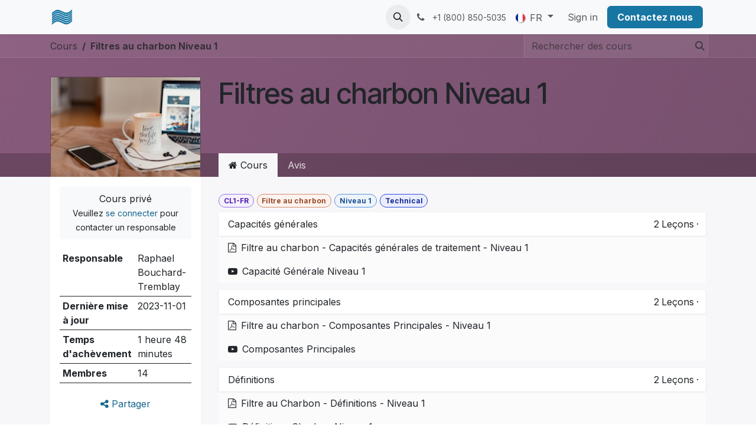

--- FILE ---
content_type: text/html; charset=utf-8
request_url: https://www.durpro.com/slides/filtres-au-charbon-niveau-1-6
body_size: 68974
content:
<!DOCTYPE html>
        
<html lang="fr-FR" data-website-id="4" data-main-object="slide.channel(6,)" data-add2cart-redirect="1">
    <head>
        <meta charset="utf-8"/>
        <meta http-equiv="X-UA-Compatible" content="IE=edge"/>
        <meta name="viewport" content="width=device-width, initial-scale=1"/>
        <meta name="generator" content="Odoo"/>
            
        <meta property="og:type" content="website"/>
        <meta property="og:title" content="Filtres au charbon Niveau 1 | Durpro"/>
        <meta property="og:site_name" content="Durpro"/>
        <meta property="og:url" content="https://www.durpro.com/slides/filtres-au-charbon-niveau-1-6"/>
        <meta property="og:image" content="https://www.durpro.com/web/image/website/4/logo?unique=2f61818"/>
            
        <meta name="twitter:card" content="summary_large_image"/>
        <meta name="twitter:title" content="Filtres au charbon Niveau 1 | Durpro"/>
        <meta name="twitter:image" content="https://www.durpro.com/web/image/website/4/logo/300x300?unique=2f61818"/>
        
        <link rel="alternate" hreflang="en" href="https://www.durpro.com/en_US/slides/filtres-au-charbon-niveau-1-6"/>
        <link rel="alternate" hreflang="fr" href="https://www.durpro.com/slides/filtres-au-charbon-niveau-1-6"/>
        <link rel="alternate" hreflang="x-default" href="https://www.durpro.com/slides/filtres-au-charbon-niveau-1-6"/>
        <link rel="canonical" href="https://www.durpro.com/slides/filtres-au-charbon-niveau-1-6"/>
        
        <link rel="preconnect" href="https://fonts.gstatic.com/" crossorigin=""/>
        <title>Filtres au charbon Niveau 1 | Durpro</title>
        <link type="image/x-icon" rel="shortcut icon" href="/web/image/website/4/favicon?unique=2f61818"/>
        <link rel="preload" href="/web/static/src/libs/fontawesome/fonts/fontawesome-webfont.woff2?v=4.7.0" as="font" crossorigin=""/>
        <link type="text/css" rel="stylesheet" href="/web/assets/4/3fc265c/web.assets_frontend.min.css"/>
            <script src="/website/static/src/js/content/cookie_watcher.js"></script>
            <script>
                watch3rdPartyScripts(["youtu.be", "youtube.com", "youtube-nocookie.com", "instagram.com", "instagr.am", "ig.me", "vimeo.com", "dailymotion.com", "dai.ly", "youku.com", "tudou.com", "facebook.com", "facebook.net", "fb.com", "fb.me", "fb.watch", "tiktok.com", "x.com", "twitter.com", "t.co", "googletagmanager.com", "google-analytics.com", "google.com", "google.ad", "google.ae", "google.com.af", "google.com.ag", "google.al", "google.am", "google.co.ao", "google.com.ar", "google.as", "google.at", "google.com.au", "google.az", "google.ba", "google.com.bd", "google.be", "google.bf", "google.bg", "google.com.bh", "google.bi", "google.bj", "google.com.bn", "google.com.bo", "google.com.br", "google.bs", "google.bt", "google.co.bw", "google.by", "google.com.bz", "google.ca", "google.cd", "google.cf", "google.cg", "google.ch", "google.ci", "google.co.ck", "google.cl", "google.cm", "google.cn", "google.com.co", "google.co.cr", "google.com.cu", "google.cv", "google.com.cy", "google.cz", "google.de", "google.dj", "google.dk", "google.dm", "google.com.do", "google.dz", "google.com.ec", "google.ee", "google.com.eg", "google.es", "google.com.et", "google.fi", "google.com.fj", "google.fm", "google.fr", "google.ga", "google.ge", "google.gg", "google.com.gh", "google.com.gi", "google.gl", "google.gm", "google.gr", "google.com.gt", "google.gy", "google.com.hk", "google.hn", "google.hr", "google.ht", "google.hu", "google.co.id", "google.ie", "google.co.il", "google.im", "google.co.in", "google.iq", "google.is", "google.it", "google.je", "google.com.jm", "google.jo", "google.co.jp", "google.co.ke", "google.com.kh", "google.ki", "google.kg", "google.co.kr", "google.com.kw", "google.kz", "google.la", "google.com.lb", "google.li", "google.lk", "google.co.ls", "google.lt", "google.lu", "google.lv", "google.com.ly", "google.co.ma", "google.md", "google.me", "google.mg", "google.mk", "google.ml", "google.com.mm", "google.mn", "google.com.mt", "google.mu", "google.mv", "google.mw", "google.com.mx", "google.com.my", "google.co.mz", "google.com.na", "google.com.ng", "google.com.ni", "google.ne", "google.nl", "google.no", "google.com.np", "google.nr", "google.nu", "google.co.nz", "google.com.om", "google.com.pa", "google.com.pe", "google.com.pg", "google.com.ph", "google.com.pk", "google.pl", "google.pn", "google.com.pr", "google.ps", "google.pt", "google.com.py", "google.com.qa", "google.ro", "google.ru", "google.rw", "google.com.sa", "google.com.sb", "google.sc", "google.se", "google.com.sg", "google.sh", "google.si", "google.sk", "google.com.sl", "google.sn", "google.so", "google.sm", "google.sr", "google.st", "google.com.sv", "google.td", "google.tg", "google.co.th", "google.com.tj", "google.tl", "google.tm", "google.tn", "google.to", "google.com.tr", "google.tt", "google.com.tw", "google.co.tz", "google.com.ua", "google.co.ug", "google.co.uk", "google.com.uy", "google.co.uz", "google.com.vc", "google.co.ve", "google.co.vi", "google.com.vn", "google.vu", "google.ws", "google.rs", "google.co.za", "google.co.zm", "google.co.zw", "google.cat"]);
            </script>
        <script id="web.layout.odooscript" type="text/javascript">
            var odoo = {
                csrf_token: "94b010b62b7e1604b9b3b0e015b0d176e125c867o1800582746",
                debug: "",
            };
        </script>
        <script type="text/javascript">
            odoo.__session_info__ = {"is_admin": false, "is_system": false, "is_public": true, "is_internal_user": false, "is_website_user": true, "uid": null, "is_frontend": true, "profile_session": null, "profile_collectors": null, "profile_params": null, "show_effect": false, "currencies": {"4": {"symbol": "$CAD", "position": "after", "digits": [69, 2]}, "1": {"symbol": "\u20ac", "position": "after", "digits": [69, 2]}, "152": {"symbol": "\u00a3", "position": "before", "digits": [69, 2]}, "2": {"symbol": "$USD", "position": "after", "digits": [69, 2]}}, "quick_login": true, "bundle_params": {"lang": "fr_FR", "website_id": 4}, "test_mode": false, "websocket_worker_version": "18.0-7", "translationURL": "/website/translations", "cache_hashes": {"translations": "6a93b16650626454226093728925973710ba5085"}, "recaptcha_public_key": "6LdGANcpAAAAAAyphhAVdtZNtl5ydO351qjuZtHG", "geoip_country_code": null, "geoip_phone_code": null, "lang_url_code": "fr_FR"};
            if (!/(^|;\s)tz=/.test(document.cookie)) {
                const userTZ = Intl.DateTimeFormat().resolvedOptions().timeZone;
                document.cookie = `tz=${userTZ}; path=/`;
            }
        </script>
        <script type="text/javascript" defer="defer" src="/web/assets/4/f72ec00/web.assets_frontend_minimal.min.js" onerror="__odooAssetError=1"></script>
        <script type="text/javascript" defer="defer" data-src="/web/assets/4/4a930f2/web.assets_frontend_lazy.min.js" onerror="__odooAssetError=1"></script>
        
        <script type="module" src="/web/static/lib/pdfjs/build/pdf.js"></script>
        <script type="module" src="/web/static/lib/pdfjs/build/pdf.worker.js"></script>
        <script type="text/javascript" src="/website_slides/static/lib/pdfslidesviewer/PDFSlidesViewer.js"></script>
    
        <!-- Google Tag Manager -->
<script>(function(w,d,s,l,i){w[l]=w[l]||[];w[l].push({'gtm.start':
new Date().getTime(),event:'gtm.js'});var f=d.getElementsByTagName(s)[0],
j=d.createElement(s),dl=l!='dataLayer'?'&l='+l:'';j.async=true;j.src=
'https://www.googletagmanager.com/gtm.js?id='+i+dl;f.parentNode.insertBefore(j,f);
})(window,document,'script','dataLayer','GTM-W8D56C5C');</script>
<!-- End Google Tag Manager -->
    </head>
    <body class="o_wslides_body">



        <div id="wrapwrap" class="   ">
            <a class="o_skip_to_content btn btn-primary rounded-0 visually-hidden-focusable position-absolute start-0" href="#wrap">Se rendre au contenu</a>
                <header id="top" data-anchor="true" data-name="Header" data-extra-items-toggle-aria-label="Bouton d&#39;éléments supplémentaires" class="   o_header_standard" style=" ">
                    
    <nav data-name="Navbar" aria-label="Main" class="navbar navbar-expand-lg navbar-light o_colored_level o_cc d-none d-lg-block shadow-sm ">
        

            <div id="o_main_nav" class="o_main_nav container">
                
    <a data-name="Navbar Logo" href="/" class="navbar-brand logo me-4">
            
            <span role="img" aria-label="Logo of Durpro" title="Durpro"><img src="/web/image/website/4/logo/Durpro?unique=2f61818" class="img img-fluid" width="95" height="40" alt="Durpro" loading="lazy"/></span>
        </a>
    
                
    <ul role="menu" id="top_menu" class="nav navbar-nav top_menu o_menu_loading me-auto">
        

                    
    <li role="presentation" class="nav-item">
        <a role="menuitem" href="/" class="nav-link ">
            <span>Accueil</span>
        </a>
    </li>
    <li role="presentation" class="nav-item dropdown ">
        <a data-bs-toggle="dropdown" href="#" role="menuitem" class="nav-link dropdown-toggle   ">
            <span>Services</span>
        </a><ul role="menu" class="dropdown-menu ">
    <li role="presentation" class="">
        <a role="menuitem" href="/cip/sip" class="dropdown-item ">
            <span>CIP/SIP</span>
        </a>
    </li>
    <li role="presentation" class="">
        <a role="menuitem" href="/service-di" class="dropdown-item ">
            <span>Service DI</span>
        </a>
    </li>
    <li role="presentation" class="">
        <a role="menuitem" href="/maintenance" class="dropdown-item ">
            <span>Entretien</span>
        </a>
    </li>
    <li role="presentation" class="">
        <a role="menuitem" href="/repair" class="dropdown-item ">
            <span>Réparation</span>
        </a>
    </li>
    <li role="presentation" class="">
        <a role="menuitem" href="/optimization" class="dropdown-item ">
            <span>Optimisation</span>
        </a>
    </li>
    <li role="presentation" class="">
        <a role="menuitem" href="/training" class="dropdown-item ">
            <span>Formation</span>
        </a>
    </li>
    <li role="presentation" class="">
        <a role="menuitem" href="/regeneration" class="dropdown-item ">
            <span>Regénération</span>
        </a>
    </li>
    <li role="presentation" class="">
        <a role="menuitem" href="/pur3" class="dropdown-item ">
            <span>PUR3</span>
        </a>
    </li>
    <li role="presentation" class="">
        <a role="menuitem" href="/media-replacement" class="dropdown-item ">
            <span>Remplacement du média</span>
        </a>
    </li>
        </ul>
    </li>
    <li role="presentation" class="nav-item dropdown ">
        <a data-bs-toggle="dropdown" href="#" role="menuitem" class="nav-link dropdown-toggle   ">
            <span>Produits</span>
        </a><ul role="menu" class="dropdown-menu ">
    <li role="presentation" class="">
        <a role="menuitem" href="/automatic-filter" class="dropdown-item ">
            <span>Filtre automatique</span>
        </a>
    </li>
    <li role="presentation" class="">
        <a role="menuitem" href="/reverse-osmosis" class="dropdown-item ">
            <span>Osmose inversée</span>
        </a>
    </li>
    <li role="presentation" class="">
        <a role="menuitem" href="/disinfection" class="dropdown-item ">
            <span>Désinfection</span>
        </a>
    </li>
    <li role="presentation" class="">
        <a role="menuitem" href="/media-filtering-aids" class="dropdown-item ">
            <span>Médias &amp; aides filtrants</span>
        </a>
    </li>
    <li role="presentation" class="">
        <a role="menuitem" href="/ion" class="dropdown-item ">
            <span>Échange ionique</span>
        </a>
    </li>
    <li role="presentation" class="">
        <a role="menuitem" href="/filtration" class="dropdown-item ">
            <span>Filtration</span>
        </a>
    </li>
        </ul>
    </li>
    <li role="presentation" class="nav-item dropdown ">
        <a data-bs-toggle="dropdown" href="#" role="menuitem" class="nav-link dropdown-toggle   ">
            <span>Industries</span>
        </a><ul role="menu" class="dropdown-menu ">
    <li role="presentation" class="">
        <a role="menuitem" href="/pharmaceutical" class="dropdown-item ">
            <span>Pharmaceutique</span>
        </a>
    </li>
    <li role="presentation" class="">
        <a role="menuitem" href="/food-and-beverage" class="dropdown-item ">
            <span>Alimentaire</span>
        </a>
    </li>
    <li role="presentation" class="">
        <a role="menuitem" href="/mining" class="dropdown-item ">
            <span>Minier</span>
        </a>
    </li>
    <li role="presentation" class="">
        <a role="menuitem" href="/thermal-power-generation" class="dropdown-item ">
            <span>Centrales thermiques</span>
        </a>
    </li>
        </ul>
    </li>
    <li role="presentation" class="nav-item dropdown ">
        <a data-bs-toggle="dropdown" href="#" role="menuitem" class="nav-link dropdown-toggle   ">
            <span>L&#39;Océan du savoir</span>
        </a><ul role="menu" class="dropdown-menu ">
    <li role="presentation" class="">
        <a role="menuitem" href="/blog/durpro-4" class="dropdown-item ">
            <span>Blog</span>
        </a>
    </li>
    <li role="presentation" class="">
        <a role="menuitem" href="/blog/faq-5" class="dropdown-item ">
            <span>FAQ</span>
        </a>
    </li>
    <li role="presentation" class="">
        <a role="menuitem" href="/forum" class="dropdown-item ">
            <span>Forum</span>
        </a>
    </li>
    <li role="presentation" class="">
        <a role="menuitem" href="/helpdesk" class="dropdown-item ">
            <span>Centre d&#39;aide</span>
        </a>
    </li>
    <li role="presentation" class="">
        <a role="menuitem" href="https://www.linkedin.com/company/durpro-ltd/" class="dropdown-item " target="_blank">
            <span>LinkedIn</span>
        </a>
    </li>
    <li role="presentation" class="">
        <a role="menuitem" href="/slides" class="dropdown-item ">
            <span>eLearning</span>
        </a>
    </li>
        </ul>
    </li>
    <li role="presentation" class="nav-item dropdown ">
        <a data-bs-toggle="dropdown" href="#" role="menuitem" class="nav-link dropdown-toggle   ">
            <span>À propos</span>
        </a><ul role="menu" class="dropdown-menu ">
    <li role="presentation" class="">
        <a role="menuitem" href="/about-us" class="dropdown-item ">
            <span>Notre histoire</span>
        </a>
    </li>
    <li role="presentation" class="">
        <a role="menuitem" href="/careers" class="dropdown-item ">
            <span>Carrières</span>
        </a>
    </li>
    <li role="presentation" class="">
        <a role="menuitem" href="/notre-equipe" class="dropdown-item ">
            <span>Notre équipe</span>
        </a>
    </li>
    <li role="presentation" class="">
        <a role="menuitem" href="/our-project" class="dropdown-item ">
            <span>Réalisations</span>
        </a>
    </li>
    <li role="presentation" class="">
        <a role="menuitem" href="/politique-de-confidentialite" class="dropdown-item ">
            <span>Politique de confidentialité</span>
        </a>
    </li>
        </ul>
    </li>
    <li role="presentation" class="nav-item">
        <a role="menuitem" href="/helpdesk/6" class="nav-link ">
            <span>Field Service Triage</span>
        </a>
    </li>
    <li role="presentation" class="nav-item">
        <a role="menuitem" href="/helpdesk/1" class="nav-link ">
            <span>Service Clientèle</span>
        </a>
    </li>
    <li role="presentation" class="nav-item">
        <a role="menuitem" href="/video" class="nav-link ">
            <span>Video</span>
        </a>
    </li>
    <li role="presentation" class="nav-item">
        <a role="menuitem" href="/shop" class="nav-link ">
            <span>Boutique</span>
        </a>
    </li>
    <li role="presentation" class="nav-item">
        <a role="menuitem" href="/jobs" class="nav-link ">
            <span>Postes</span>
        </a>
    </li>
                
    </ul>
                
                <ul class="navbar-nav align-items-center gap-2 flex-shrink-0 justify-content-end ps-3">
                    
        
            <li class=" divider d-none"></li> 
            <li class="o_wsale_my_cart d-none ">
                <a href="/shop/cart" aria-label="Panier eCommerce" class="o_navlink_background btn position-relative rounded-circle p-1 text-center text-reset">
                    <div class="">
                        <i class="fa fa-shopping-cart fa-stack"></i>
                        <sup class="my_cart_quantity badge bg-primary position-absolute top-0 end-0 mt-n1 me-n1 rounded-pill d-none" data-order-id="">0</sup>
                    </div>
                </a>
            </li>
        
                    
        <li class="">
                <div class="modal fade css_editable_mode_hidden" id="o_search_modal" aria-hidden="true" tabindex="-1">
                    <div class="modal-dialog modal-lg pt-5">
                        <div class="modal-content mt-5">
    <form method="get" class="o_searchbar_form s_searchbar_input " action="/website/search" data-snippet="s_searchbar_input">
            <div role="search" class="input-group input-group-lg">
        <input type="search" name="search" class="search-query form-control oe_search_box border border-end-0 p-3 border-0 bg-light" placeholder="Rechercher…" data-search-type="all" data-limit="5" data-display-image="true" data-display-description="true" data-display-extra-link="true" data-display-detail="true" data-order-by="name asc"/>
        <button type="submit" aria-label="Rechercher" title="Rechercher" class="btn oe_search_button border border-start-0 px-4 bg-o-color-4">
            <i class="oi oi-search"></i>
        </button>
    </div>

            <input name="order" type="hidden" class="o_search_order_by oe_unremovable" value="name asc"/>
            
    
        </form>
                        </div>
                    </div>
                </div>
                <a data-bs-target="#o_search_modal" data-bs-toggle="modal" role="button" title="Rechercher" href="#" class="btn rounded-circle p-1 lh-1 o_navlink_background text-reset o_not_editable">
                    <i class="oi oi-search fa-stack lh-lg"></i>
                </a>
        </li>
                    
        <li class="">
                <div data-name="Text" class="s_text_block ">
                    <a href="tel://+1 (800) 850-5035" class="nav-link o_nav-link_secondary p-2" data-bs-original-title="" title="" aria-describedby="popover327778">
                        <i class="fa fa-1x fa-fw fa-phone me-1"></i>
                        <span class="o_force_ltr"><small>+1 (800) 850-5035</small></span></a>
                </div>
        </li>
                    
                    
        <li data-name="Language Selector" class="o_header_language_selector ">
        
            <div class="js_language_selector  dropdown d-print-none">
                <button type="button" data-bs-toggle="dropdown" aria-haspopup="true" aria-expanded="true" class="border-0 dropdown-toggle nav-link">
    <img class="o_lang_flag " src="/base/static/img/country_flags/fr.png?height=25" alt="" loading="lazy"/>
                    <span class="align-middle">FR</span>
                </button>
                <div role="menu" class="dropdown-menu dropdown-menu-end">
                        <a class="dropdown-item js_change_lang " role="menuitem" href="/en_US/slides/filtres-au-charbon-niveau-1-6" data-url_code="en_US" title="English">
    <img class="o_lang_flag " src="/base/static/img/country_flags/us.png?height=25" alt="" loading="lazy"/>
                            <span class="align-middle ">EN</span>
                        </a>
                        <a class="dropdown-item js_change_lang active" role="menuitem" href="/slides/filtres-au-charbon-niveau-1-6" data-url_code="fr_FR" title=" Français">
    <img class="o_lang_flag " src="/base/static/img/country_flags/fr.png?height=25" alt="" loading="lazy"/>
                            <span class="align-middle ">FR</span>
                        </a>
                </div>
            </div>
        
        </li>
                    
          <xpath expr="." position="inside">
            <li class=" o_no_autohide_item">
                <a href="/web/login" class="o_nav_link_btn nav-link border px-3">Sign in</a>
            </li>
        </xpath>
                    
        
        
                    
    <div class="oe_structure oe_structure_solo ">
      <section class="s_text_block o_colored_level oe_unremovable oe_unmovable" data-snippet="s_text_block" data-name="Text" style="background-image: none;">
        <div class="container"><a href="/contactus" class="btn btn-primary btn_cta oe_unremovable btn_ca" data-bs-original-title="" title=""><strong>Contactez nous</strong></a>&nbsp;<br/></div>
      </section>
    </div>
                </ul>
            </div>
        
    </nav>
    <nav data-name="Navbar" aria-label="Mobile" class="navbar  navbar-light o_colored_level o_cc o_header_mobile d-block d-lg-none shadow-sm ">
        

        <div class="o_main_nav container flex-wrap justify-content-between">
            
    <a data-name="Navbar Logo" href="/" class="navbar-brand logo ">
            
            <span role="img" aria-label="Logo of Durpro" title="Durpro"><img src="/web/image/website/4/logo/Durpro?unique=2f61818" class="img img-fluid" width="95" height="40" alt="Durpro" loading="lazy"/></span>
        </a>
    
            <ul class="o_header_mobile_buttons_wrap navbar-nav flex-row align-items-center gap-2 mb-0">
        
            <li class=" divider d-none"></li> 
            <li class="o_wsale_my_cart d-none ">
                <a href="/shop/cart" aria-label="Panier eCommerce" class="o_navlink_background_hover btn position-relative rounded-circle border-0 p-1 text-reset">
                    <div class="">
                        <i class="fa fa-shopping-cart fa-stack"></i>
                        <sup class="my_cart_quantity badge bg-primary position-absolute top-0 end-0 mt-n1 me-n1 rounded-pill d-none" data-order-id="">0</sup>
                    </div>
                </a>
            </li>
        
                <li class="o_not_editable">
                    <button class="nav-link btn me-auto p-2" type="button" data-bs-toggle="offcanvas" data-bs-target="#top_menu_collapse_mobile" aria-controls="top_menu_collapse_mobile" aria-expanded="false" aria-label="Basculer la navigation">
                        <span class="navbar-toggler-icon"></span>
                    </button>
                </li>
            </ul>
            <div id="top_menu_collapse_mobile" class="offcanvas offcanvas-end o_navbar_mobile">
                <div class="offcanvas-header justify-content-end o_not_editable">
                    <button type="button" class="nav-link btn-close" data-bs-dismiss="offcanvas" aria-label="Fermer"></button>
                </div>
                <div class="offcanvas-body d-flex flex-column justify-content-between h-100 w-100">
                    <ul class="navbar-nav">
                        
                        
        <li class="">
    <form method="get" class="o_searchbar_form s_searchbar_input " action="/website/search" data-snippet="s_searchbar_input">
            <div role="search" class="input-group mb-3">
        <input type="search" name="search" class="search-query form-control oe_search_box rounded-start-pill text-bg-light ps-3 border-0 bg-light" placeholder="Rechercher…" data-search-type="all" data-limit="0" data-display-image="true" data-display-description="true" data-display-extra-link="true" data-display-detail="true" data-order-by="name asc"/>
        <button type="submit" aria-label="Rechercher" title="Rechercher" class="btn oe_search_button rounded-end-pill bg-o-color-3 pe-3">
            <i class="oi oi-search"></i>
        </button>
    </div>

            <input name="order" type="hidden" class="o_search_order_by oe_unremovable" value="name asc"/>
            
    
        </form>
        </li>
                        
    <ul role="menu" class="nav navbar-nav top_menu  ">
        

                            
    <li role="presentation" class="nav-item">
        <a role="menuitem" href="/" class="nav-link ">
            <span>Accueil</span>
        </a>
    </li>
    <li role="presentation" class="nav-item dropdown ">
        <a data-bs-toggle="dropdown" href="#" role="menuitem" class="nav-link dropdown-toggle   d-flex justify-content-between align-items-center">
            <span>Services</span>
        </a><ul role="menu" class="dropdown-menu position-relative rounded-0 o_dropdown_without_offset">
    <li role="presentation" class="">
        <a role="menuitem" href="/cip/sip" class="dropdown-item ">
            <span>CIP/SIP</span>
        </a>
    </li>
    <li role="presentation" class="">
        <a role="menuitem" href="/service-di" class="dropdown-item ">
            <span>Service DI</span>
        </a>
    </li>
    <li role="presentation" class="">
        <a role="menuitem" href="/maintenance" class="dropdown-item ">
            <span>Entretien</span>
        </a>
    </li>
    <li role="presentation" class="">
        <a role="menuitem" href="/repair" class="dropdown-item ">
            <span>Réparation</span>
        </a>
    </li>
    <li role="presentation" class="">
        <a role="menuitem" href="/optimization" class="dropdown-item ">
            <span>Optimisation</span>
        </a>
    </li>
    <li role="presentation" class="">
        <a role="menuitem" href="/training" class="dropdown-item ">
            <span>Formation</span>
        </a>
    </li>
    <li role="presentation" class="">
        <a role="menuitem" href="/regeneration" class="dropdown-item ">
            <span>Regénération</span>
        </a>
    </li>
    <li role="presentation" class="">
        <a role="menuitem" href="/pur3" class="dropdown-item ">
            <span>PUR3</span>
        </a>
    </li>
    <li role="presentation" class="">
        <a role="menuitem" href="/media-replacement" class="dropdown-item ">
            <span>Remplacement du média</span>
        </a>
    </li>
        </ul>
    </li>
    <li role="presentation" class="nav-item dropdown ">
        <a data-bs-toggle="dropdown" href="#" role="menuitem" class="nav-link dropdown-toggle   d-flex justify-content-between align-items-center">
            <span>Produits</span>
        </a><ul role="menu" class="dropdown-menu position-relative rounded-0 o_dropdown_without_offset">
    <li role="presentation" class="">
        <a role="menuitem" href="/automatic-filter" class="dropdown-item ">
            <span>Filtre automatique</span>
        </a>
    </li>
    <li role="presentation" class="">
        <a role="menuitem" href="/reverse-osmosis" class="dropdown-item ">
            <span>Osmose inversée</span>
        </a>
    </li>
    <li role="presentation" class="">
        <a role="menuitem" href="/disinfection" class="dropdown-item ">
            <span>Désinfection</span>
        </a>
    </li>
    <li role="presentation" class="">
        <a role="menuitem" href="/media-filtering-aids" class="dropdown-item ">
            <span>Médias &amp; aides filtrants</span>
        </a>
    </li>
    <li role="presentation" class="">
        <a role="menuitem" href="/ion" class="dropdown-item ">
            <span>Échange ionique</span>
        </a>
    </li>
    <li role="presentation" class="">
        <a role="menuitem" href="/filtration" class="dropdown-item ">
            <span>Filtration</span>
        </a>
    </li>
        </ul>
    </li>
    <li role="presentation" class="nav-item dropdown ">
        <a data-bs-toggle="dropdown" href="#" role="menuitem" class="nav-link dropdown-toggle   d-flex justify-content-between align-items-center">
            <span>Industries</span>
        </a><ul role="menu" class="dropdown-menu position-relative rounded-0 o_dropdown_without_offset">
    <li role="presentation" class="">
        <a role="menuitem" href="/pharmaceutical" class="dropdown-item ">
            <span>Pharmaceutique</span>
        </a>
    </li>
    <li role="presentation" class="">
        <a role="menuitem" href="/food-and-beverage" class="dropdown-item ">
            <span>Alimentaire</span>
        </a>
    </li>
    <li role="presentation" class="">
        <a role="menuitem" href="/mining" class="dropdown-item ">
            <span>Minier</span>
        </a>
    </li>
    <li role="presentation" class="">
        <a role="menuitem" href="/thermal-power-generation" class="dropdown-item ">
            <span>Centrales thermiques</span>
        </a>
    </li>
        </ul>
    </li>
    <li role="presentation" class="nav-item dropdown ">
        <a data-bs-toggle="dropdown" href="#" role="menuitem" class="nav-link dropdown-toggle   d-flex justify-content-between align-items-center">
            <span>L&#39;Océan du savoir</span>
        </a><ul role="menu" class="dropdown-menu position-relative rounded-0 o_dropdown_without_offset">
    <li role="presentation" class="">
        <a role="menuitem" href="/blog/durpro-4" class="dropdown-item ">
            <span>Blog</span>
        </a>
    </li>
    <li role="presentation" class="">
        <a role="menuitem" href="/blog/faq-5" class="dropdown-item ">
            <span>FAQ</span>
        </a>
    </li>
    <li role="presentation" class="">
        <a role="menuitem" href="/forum" class="dropdown-item ">
            <span>Forum</span>
        </a>
    </li>
    <li role="presentation" class="">
        <a role="menuitem" href="/helpdesk" class="dropdown-item ">
            <span>Centre d&#39;aide</span>
        </a>
    </li>
    <li role="presentation" class="">
        <a role="menuitem" href="https://www.linkedin.com/company/durpro-ltd/" class="dropdown-item " target="_blank">
            <span>LinkedIn</span>
        </a>
    </li>
    <li role="presentation" class="">
        <a role="menuitem" href="/slides" class="dropdown-item ">
            <span>eLearning</span>
        </a>
    </li>
        </ul>
    </li>
    <li role="presentation" class="nav-item dropdown ">
        <a data-bs-toggle="dropdown" href="#" role="menuitem" class="nav-link dropdown-toggle   d-flex justify-content-between align-items-center">
            <span>À propos</span>
        </a><ul role="menu" class="dropdown-menu position-relative rounded-0 o_dropdown_without_offset">
    <li role="presentation" class="">
        <a role="menuitem" href="/about-us" class="dropdown-item ">
            <span>Notre histoire</span>
        </a>
    </li>
    <li role="presentation" class="">
        <a role="menuitem" href="/careers" class="dropdown-item ">
            <span>Carrières</span>
        </a>
    </li>
    <li role="presentation" class="">
        <a role="menuitem" href="/notre-equipe" class="dropdown-item ">
            <span>Notre équipe</span>
        </a>
    </li>
    <li role="presentation" class="">
        <a role="menuitem" href="/our-project" class="dropdown-item ">
            <span>Réalisations</span>
        </a>
    </li>
    <li role="presentation" class="">
        <a role="menuitem" href="/politique-de-confidentialite" class="dropdown-item ">
            <span>Politique de confidentialité</span>
        </a>
    </li>
        </ul>
    </li>
    <li role="presentation" class="nav-item">
        <a role="menuitem" href="/helpdesk/6" class="nav-link ">
            <span>Field Service Triage</span>
        </a>
    </li>
    <li role="presentation" class="nav-item">
        <a role="menuitem" href="/helpdesk/1" class="nav-link ">
            <span>Service Clientèle</span>
        </a>
    </li>
    <li role="presentation" class="nav-item">
        <a role="menuitem" href="/video" class="nav-link ">
            <span>Video</span>
        </a>
    </li>
    <li role="presentation" class="nav-item">
        <a role="menuitem" href="/shop" class="nav-link ">
            <span>Boutique</span>
        </a>
    </li>
    <li role="presentation" class="nav-item">
        <a role="menuitem" href="/jobs" class="nav-link ">
            <span>Postes</span>
        </a>
    </li>
                        
    </ul>
                        
        <li class="">
                <div data-name="Text" class="s_text_block mt-2 border-top pt-2 o_border_contrast">
                    <a href="tel://+1 (800) 850-5035" class="nav-link o_nav-link_secondary p-2" data-bs-original-title="" title="" aria-describedby="popover327778">
                        <i class="fa fa-1x fa-fw fa-phone me-1"></i>
                        <span class="o_force_ltr"><small>+1 (800) 850-5035</small></span></a>
                </div>
        </li>
                        
                    </ul>
                    <ul class="navbar-nav gap-2 mt-3 w-100">
                        
        <li data-name="Language Selector" class="o_header_language_selector ">
        
            <div class="js_language_selector dropup dropdown d-print-none">
                <button type="button" data-bs-toggle="dropdown" aria-haspopup="true" aria-expanded="true" class="border-0 dropdown-toggle nav-link d-flex align-items-center w-100">
    <img class="o_lang_flag me-2" src="/base/static/img/country_flags/fr.png?height=25" alt="" loading="lazy"/>
                    <span class="align-middle">FR</span>
                </button>
                <div role="menu" class="dropdown-menu w-100">
                        <a class="dropdown-item js_change_lang " role="menuitem" href="/en_US/slides/filtres-au-charbon-niveau-1-6" data-url_code="en_US" title="English">
    <img class="o_lang_flag me-2" src="/base/static/img/country_flags/us.png?height=25" alt="" loading="lazy"/>
                            <span class="align-middle me-auto small">EN</span>
                        </a>
                        <a class="dropdown-item js_change_lang active" role="menuitem" href="/slides/filtres-au-charbon-niveau-1-6" data-url_code="fr_FR" title=" Français">
    <img class="o_lang_flag me-2" src="/base/static/img/country_flags/fr.png?height=25" alt="" loading="lazy"/>
                            <span class="align-middle me-auto small">FR</span>
                        </a>
                </div>
            </div>
        
        </li>
                        
          <xpath expr="." position="inside">
            <li class=" o_no_autohide_item">
                <a href="/web/login" class="nav-link o_nav_link_btn w-100 border text-center">Sign in</a>
            </li>
        </xpath>
                        
        
        
                        
    <div class="oe_structure oe_structure_solo ">
      <section class="s_text_block o_colored_level oe_unremovable oe_unmovable" data-snippet="s_text_block" data-name="Text" style="background-image: none;">
        <div class="container"><a href="/contactus" class="btn btn-primary btn_cta oe_unremovable btn_ca w-100" data-bs-original-title="" title=""><strong>Contactez nous</strong></a>&nbsp;<br/></div>
      </section>
    </div>
                    </ul>
                </div>
            </div>
        </div>
    
    </nav>
    
        </header>
                <main>
                    
        <div id="wrap" class="wrap mt-0 ">
            <div class="oe_structure oe_empty">
  <div data-name="Couverture" style="background-color: rgba(0, 0, 0, 0); background-image: linear-gradient(120deg, #875A7B, #78516F);" data-use_size="True" data-use_filters="True" data-use_text_align="True" class="o_record_cover_container d-flex flex-column h-100 o_colored_level o_cc o_cc3 cover_auto  ">
    <div style="background-image: none;" class="o_record_cover_component o_record_cover_image "></div>
    <div style="opacity: 0;" class="o_record_cover_component o_record_cover_filter oe_black"></div>
    
                <div class="o_wslides_course_header position-relative pb-md-0 pt-2 pt-md-5 pb-3">
    <div class="o_wslides_course_nav">
        <div class="container">
            <div class="row align-items-center justify-content-between">
                
                <nav aria-label="fil d&#39;Ariane" class="col-md-8 d-none d-md-flex">
                    <ol class="breadcrumb flex-nowrap bg-transparent mb-0 ps-0 py-0 overflow-hidden">
                        <li class="breadcrumb-item flex-shrink-0">
                            <a href="/slides" title="Cours">Cours</a>
                        </li>
                        <li class="breadcrumb-item text-truncate fw-bold">
                            <a class="text-truncate d-block" href="/slides/filtres-au-charbon-niveau-1-6"><span title="Filtres au charbon Niveau 1">Filtres au charbon Niveau 1</span></a>
                        </li>
                    </ol>
                </nav>

                <div class="col-md-4 d-none d-md-flex flex-row align-items-center justify-content-end">
                    
    <form method="get" class="o_searchbar_form s_searchbar_input " action="/slides/all" data-snippet="s_searchbar_input">
            <div role="search" class="input-group o_wslides_course_nav_search ms-1 position-relative">
        <input type="search" name="search" class="search-query form-control oe_search_box border-0 rounded-0 bg-transparent border-0 bg-light" placeholder="Rechercher des cours" data-search-type="slides" data-limit="5" data-display-image="true" data-display-description="true" data-display-extra-link="true" data-display-detail="false" data-order-by="name asc"/>
        <button type="submit" aria-label="Rechercher" title="Rechercher" class="btn oe_search_button btn-link rounded-0 pe-1">
            <i class="oi oi-search"></i>
        </button>
    </div>

            <input name="order" type="hidden" class="o_search_order_by oe_unremovable" value="name asc"/>
            
                    
        </form>
                </div>

                
                <div class="col d-md-none py-1">
                    <div class="btn-group w-100 position-relative" role="group" aria-label="Sous-navigateur mobile">
                        <div class="btn-group w-100">
                            <a class="btn bg-black-25 text-white dropdown-toggle" href="#" role="button" data-bs-toggle="dropdown" aria-haspopup="true" aria-expanded="false">Nav</a>

                            <div class="dropdown-menu">
                                <a class="dropdown-item" href="/slides">Page d'accueil</a>
                                <a class="dropdown-item active" href="/slides/filtres-au-charbon-niveau-1-6">
                                    └<span class="ms-1">Filtres au charbon Niveau 1</span>
                                </a>
                            </div>
                        </div>

                        <div class="btn-group ms-1 position-static">
                            <a class="btn bg-black-25 text-white dropdown-toggle" href="#" role="button" data-bs-toggle="dropdown" aria-haspopup="true" aria-expanded="false" aria-label="Rechercher"><i class="fa fa-search"></i></a>
                            <div class="dropdown-menu dropdown-menu-end w-100" style="right: 10px;">
    <form method="get" class="o_searchbar_form s_searchbar_input " action="/slides/filtres-au-charbon-niveau-1-6" data-snippet="s_searchbar_input">
            <div role="search" class="input-group px-3">
        <input type="search" name="search" class="search-query form-control oe_search_box  border-0 bg-light" placeholder="Rechercher des cours" data-search-type="slides" data-limit="5" data-display-image="true" data-display-description="true" data-display-extra-link="true" data-display-detail="false" data-order-by="name asc"/>
        <button type="submit" aria-label="Rechercher" title="Rechercher" class="btn oe_search_button btn-light">
            <i class="oi oi-search"></i>
        </button>
    </div>

            <input name="order" type="hidden" class="o_search_order_by oe_unremovable" value="name asc"/>
            
                                
        </form>
                            </div>
                        </div>
                    </div>
                </div>
            </div>
        </div>
    </div>
                    <div class="container mt-5 mt-md-3 mt-xl-4">
                        <div class="row align-items-end align-items-md-stretch">
                            
                            <div class="col-12 col-md-4 col-lg-3 position-relative">
                                <div class="d-flex align-items-end justify-content-around h-100">
                                    <div class="h-100"><img src="/web/image/slide.channel/6/image_1024/Filtres%20au%20charbon%20Niveau%201?unique=c16e8df" class="img img-fluid o_wslides_course_pict d-inline-block mb-2 mt-3 my-md-0" alt="Filtres au charbon Niveau 1" loading="lazy"/></div>
                                </div>
                            </div>

                            
                            <div class="col-12 col-md-8 col-lg-9 d-flex flex-column">
                                <div class="d-flex flex-column">
                                    <h1>Filtres au charbon Niveau 1</h1>
                                    <div class="mb-0 mb-xl-3"><p><br></p></div>
                                </div>
                                <div class="d-flex flex-column justify-content-center h5 flex-grow-1 mb-md-5 o_not_editable">

        <div class="d-print-none o_rating_popup_composer o_not_editable p-0" contenteditable="false" data-token="2c5293e9-a8b5-41e8-94db-f70b22ebffd1" data-res_model="slide.channel" data-res_id="6" data-partner_id="5028498" data-rate_with_void_content="True" data-disable_composer="True" data-link_btn_classes="btn-sm btn-link mx-3 o_wslides_header_text" data-text_classes="css_editable_mode_hidden">
            <div class="d-flex flex-wrap align-items-center">
                <div class="o_rating_popup_composer_stars text-nowrap"></div>
                <div class="o_rating_popup_composer_modal"></div>
            </div>
        </div>
                                </div>
                            </div>
                        </div>
                    </div>
                </div>
            
  </div></div>

            <div class="o_wslides_course_main">
                <div class="container mb-5">
                    <div class="row">
                        
                        <div class="col-12 col-md-4 col-lg-3 mt-3 mt-md-0">
    
    <div class="o_wslides_course_sidebar bg-white px-3 py-2 py-md-3 mb-3 mb-md-5">

        <div class="o_wslides_sidebar_top d-flex justify-content-between">
    <div class="o_wslides_js_course_join flex-grow-1 d-grid"><div class="text-center">
            <div class="alert my-0 bg-100 p-2 " data-channel-id="6">
                Cours privé
                <div>
                    <small>
                        Veuillez <a href="/web/login?redirect=/slides/filtres-au-charbon-niveau-1-6">se connecter</a> pour contacter un responsable
                    </small>
                </div>
            </div>
        </div>
    </div>
            <button type="button" data-bs-toggle="collapse" data-bs-target="#o_wslides_sidebar_collapse" aria-expanded="false" aria-controls="o_wslides_sidebar_collapse" class="btn d-md-none bg-white ms-1 border  align-self-start">Plus d'infos</button>
        </div>

        <div id="o_wslides_sidebar_collapse" class="collapse d-md-block">
            <table class="table table-sm mt-3">
                <tr>
                    <th class="border-top-0">Responsable</th>
                    <td class="border-top-0 text-break"><span>Raphael Bouchard-Tremblay</span></td>
                </tr>
                <tr>
                    <th class="border-top-0">Dernière mise à jour</th>
                    <td class="border-top-0">2023-11-01</td>
                </tr>
                <tr>
                    <th class="border-top-0">Temps d'achèvement</th>
                    <td class="border-top-0">1 heure 48 minutes</td>
                </tr>
                <tr>
                    <th>Membres</th>
                    <td>14</td>
                </tr>
            </table>

            <div class="mt-3 d-grid o_not_editable">
                <button role="button" class="o_wslides_share btn btn-link" title="Partager le canal" aria-label="Partager le canal" data-is-channel="True" data-id="6" data-name="Filtres au charbon Niveau 1" data-url="https://www.durpro.com/slides/filtres-au-charbon-niveau-1-6" data-email-sharing="True">
                    <i class="fa fa-share-alt"></i> Partager
                </button>
            </div>
        </div>
    </div>
                        </div>
                        <div class="col-12 col-md-8 col-lg-9 position-relative">
                            <ul class="nav nav-tabs o_wslides_nav_tabs flex-nowrap" role="tablist" id="profile_extra_info_tablist">
                                <li class="nav-item" role="presentation">
                                    <a id="home-tab" data-bs-toggle="pill" href="#home" role="tab" aria-controls="home" class="nav-link active" aria-selected="true">
                                        <i class="fa fa-home"></i> Cours
                                    </a>
                                </li>
                                <li class="nav-item o_wslides_course_header_nav_review" role="presentation">
                                    <a id="review-tab" data-bs-toggle="pill" href="#review" role="tab" aria-controls="review" class="nav-link " aria-selected="false">
                                        Avis
                                    </a>
                                </li>
                            </ul>

                            <div class="tab-content py-4 o_wslides_tabs_content mb-4" id="courseMainTabContent">
                                <div id="home" role="tabpanel" aria-labelledby="home-tab" class="tab-pane fade show active">
                                    
                                    
                                    <div class="mb-1 pt-1">
                                                <span class="badge o_wslides_channel_tag o_color_11">CL1-FR</span>
                                                <span class="badge o_wslides_channel_tag o_color_6">Filtre au charbon</span>
                                                <span class="badge o_wslides_channel_tag o_color_4">Niveau 1</span>
                                                <span class="badge o_wslides_channel_tag o_color_8">Technical</span>
                                    </div>
    <div class="mb-5 o_wslides_slides_list" data-channel-id="6">

        <ul class="o_wslides_js_slides_list_container list-unstyled">


                <li class="o_wslides_slide_list_category o_wslides_js_list_item mb-2" data-slide-id="29" data-category-id="29">
                    <div data-category-id="29" class="o_wslides_slide_list_category_header position-relative d-flex justify-content-between align-items-center mt8 bg-white shadow-sm border-bottom-0 py-2">
                        <div class="d-flex align-items-center me-auto ps-3 ">
                            <span>Capacités générales</span>
                        </div>
                            <div class="d-flex o_not_editable">
                            </div>
                            <div class="d-flex ms-2 o_not_editable">
                                <span>2</span><span class="ms-1">Leçons</span>
                                <span class="ms-1">·</span>
                                <span class="ms-1"></span>
                            </div>
                            <div class="d-flex border-start ms-2 o_not_editable">
                            </div>
                    </div>
                    <ul class="list-unstyled pb-1 border-top" data-category-id="29">
                        <li class="o_wslides_slides_list_slide o_not_editable border-0"></li>
                        <li class="o_wslides_js_slides_list_empty border-0"></li>

    <li data-slide-id="79" data-category-id="29" class="o_wslides_slides_list_slide o_wslides_js_list_item bg-white-50 border-top-0 d-flex align-items-center ps-2 py-1 pe-2">
        <i class="fa fa-file-pdf-o py-2 mx-2"></i>
        <div class="text-truncate me-auto">
            <span>
                <span>Filtre au charbon - Capacités générales de traitement - Niveau 1</span>
            </span>
        </div>

        <div class="d-flex flex-row o_not_editable align-items-center">
        </div>

    </li>
    <li index="1" data-slide-id="99" data-category-id="29" class="o_wslides_slides_list_slide o_wslides_js_list_item bg-white-50 border-top-0 d-flex align-items-center ps-2 py-1 pe-2">
        <i class="fa fa-youtube-play py-2 mx-2"></i>
        <div class="text-truncate me-auto">
            <span>
                <span>Capacité Générale Niveau 1</span>
            </span>
        </div>

        <div class="d-flex flex-row o_not_editable align-items-center">
        </div>

    </li>
                    </ul>
                </li>

                <li class="o_wslides_slide_list_category o_wslides_js_list_item mb-2" data-slide-id="30" data-category-id="30">
                    <div data-category-id="30" class="o_wslides_slide_list_category_header position-relative d-flex justify-content-between align-items-center mt8 bg-white shadow-sm border-bottom-0 py-2">
                        <div class="d-flex align-items-center me-auto ps-3 ">
                            <span>Composantes principales</span>
                        </div>
                            <div class="d-flex o_not_editable">
                            </div>
                            <div class="d-flex ms-2 o_not_editable">
                                <span>2</span><span class="ms-1">Leçons</span>
                                <span class="ms-1">·</span>
                                <span class="ms-1"></span>
                            </div>
                            <div class="d-flex border-start ms-2 o_not_editable">
                            </div>
                    </div>
                    <ul class="list-unstyled pb-1 border-top" data-category-id="30">
                        <li class="o_wslides_slides_list_slide o_not_editable border-0"></li>
                        <li class="o_wslides_js_slides_list_empty border-0"></li>

    <li index="2" data-slide-id="84" data-category-id="30" class="o_wslides_slides_list_slide o_wslides_js_list_item bg-white-50 border-top-0 d-flex align-items-center ps-2 py-1 pe-2">
        <i class="fa fa-file-pdf-o py-2 mx-2"></i>
        <div class="text-truncate me-auto">
            <span>
                <span>Filtre au charbon - Composantes Principales - Niveau 1</span>
            </span>
        </div>

        <div class="d-flex flex-row o_not_editable align-items-center">
        </div>

    </li>
    <li index="3" data-slide-id="101" data-category-id="30" class="o_wslides_slides_list_slide o_wslides_js_list_item bg-white-50 border-top-0 d-flex align-items-center ps-2 py-1 pe-2">
        <i class="fa fa-youtube-play py-2 mx-2"></i>
        <div class="text-truncate me-auto">
            <span>
                <span>Composantes Principales</span>
            </span>
        </div>

        <div class="d-flex flex-row o_not_editable align-items-center">
        </div>

    </li>
                    </ul>
                </li>

                <li class="o_wslides_slide_list_category o_wslides_js_list_item mb-2" data-slide-id="31" data-category-id="31">
                    <div data-category-id="31" class="o_wslides_slide_list_category_header position-relative d-flex justify-content-between align-items-center mt8 bg-white shadow-sm border-bottom-0 py-2">
                        <div class="d-flex align-items-center me-auto ps-3 ">
                            <span>Définitions</span>
                        </div>
                            <div class="d-flex o_not_editable">
                            </div>
                            <div class="d-flex ms-2 o_not_editable">
                                <span>2</span><span class="ms-1">Leçons</span>
                                <span class="ms-1">·</span>
                                <span class="ms-1"></span>
                            </div>
                            <div class="d-flex border-start ms-2 o_not_editable">
                            </div>
                    </div>
                    <ul class="list-unstyled pb-1 border-top" data-category-id="31">
                        <li class="o_wslides_slides_list_slide o_not_editable border-0"></li>
                        <li class="o_wslides_js_slides_list_empty border-0"></li>

    <li index="4" data-slide-id="70" data-category-id="31" class="o_wslides_slides_list_slide o_wslides_js_list_item bg-white-50 border-top-0 d-flex align-items-center ps-2 py-1 pe-2">
        <i class="fa fa-file-pdf-o py-2 mx-2"></i>
        <div class="text-truncate me-auto">
            <span>
                <span>Filtre au Charbon - Définitions - Niveau 1</span>
            </span>
        </div>

        <div class="d-flex flex-row o_not_editable align-items-center">
        </div>

    </li>
    <li index="5" data-slide-id="100" data-category-id="31" class="o_wslides_slides_list_slide o_wslides_js_list_item bg-white-50 border-top-0 d-flex align-items-center ps-2 py-1 pe-2">
        <i class="fa fa-youtube-play py-2 mx-2"></i>
        <div class="text-truncate me-auto">
            <span>
                <span>Définitions Charbon Niveau 1</span>
            </span>
        </div>

        <div class="d-flex flex-row o_not_editable align-items-center">
        </div>

    </li>
                    </ul>
                </li>

                <li class="o_wslides_slide_list_category o_wslides_js_list_item mb-2" data-slide-id="244" data-category-id="244">
                    <div data-category-id="244" class="o_wslides_slide_list_category_header position-relative d-flex justify-content-between align-items-center mt8 bg-white shadow-sm border-bottom-0 py-2">
                        <div class="d-flex align-items-center me-auto ps-3 ">
                            <span>Quiz</span>
                        </div>
                            <div class="d-flex o_not_editable">
                            </div>
                            <div class="d-flex ms-2 o_not_editable">
                                <span>1</span><span class="ms-1">Leçons</span>
                                <span class="ms-1">·</span>
                                <span class="ms-1"></span>
                            </div>
                            <div class="d-flex border-start ms-2 o_not_editable">
                            </div>
                    </div>
                    <ul class="list-unstyled pb-1 border-top" data-category-id="244">
                        <li class="o_wslides_slides_list_slide o_not_editable border-0"></li>
                        <li class="o_wslides_js_slides_list_empty border-0"></li>

    <li index="6" data-slide-id="245" data-category-id="244" class="o_wslides_slides_list_slide o_wslides_js_list_item bg-white-50 border-top-0 d-flex align-items-center ps-2 py-1 pe-2">
        <i class="fa fa-question-circle-o py-2 mx-2"></i>
        <div class="text-truncate me-auto">
            <span>
                <span>Filtre au charbon Niveau 1</span>
            </span>
        </div>

        <div class="d-flex flex-row o_not_editable align-items-center">
            <span class="badge fw-bold m-1 text-bg-warning">
                <i class="fa fa-fw fa-flag"></i>
                10 xp
            </span>
        </div>

    </li>
                    </ul>
                </li>
        </ul>
    </div>
    
                                </div>
                                <div id="review" role="tabpanel" aria-labelledby="review-tab" class="tab-pane fade ">
        <div id="discussion" data-anchor="true" class="d-print-none o_portal_chatter o_not_editable p-0" data-res_model="slide.channel" data-res_id="6" data-pager_step="10" data-allow_composer="0" data-two_columns="false" data-display_rating="True">
        </div>
                                </div>
                            </div>
                        </div>
                    </div>
                </div>
            </div>
        </div>
    
        <div id="o_shared_blocks" class="oe_unremovable"><div class="modal fade css_editable_mode_hidden" id="o_search_modal" aria-hidden="true" tabindex="-1">
                    <div class="modal-dialog modal-lg pt-5">
                        <div class="modal-content mt-5">
    <form method="get" class="o_searchbar_form o_wait_lazy_js s_searchbar_input" action="/website/search" data-snippet="s_searchbar_input">
            <div role="search" class="input-group input-group-lg">
        <input type="search" name="search" data-oe-model="ir.ui.view" data-oe-id="6981" data-oe-field="arch" data-oe-xpath="/data/xpath[3]/form/t[1]/div[1]/input[1]" class="search-query form-control oe_search_box border-0 bg-light border border-end-0 p-3" placeholder="Rechercher…" data-search-type="all" data-limit="5" data-display-image="true" data-display-description="true" data-display-extra-link="true" data-display-detail="true" data-order-by="name asc" autocomplete="off"/>
        <button type="submit" aria-label="Rechercher" title="Rechercher" class="btn oe_search_button border border-start-0 px-4 bg-o-color-4">
            <i class="oi oi-search o_editable_media" data-oe-model="ir.ui.view" data-oe-id="6981" data-oe-field="arch" data-oe-xpath="/data/xpath[3]/form/t[1]/div[1]/button[1]/i[1]" contenteditable="false"></i>
        </button>
    </div>

            <input name="order" type="hidden" class="o_search_order_by" data-oe-model="ir.ui.view" data-oe-id="6981" data-oe-field="arch" data-oe-xpath="/data/xpath[3]/form/input[1]" value="name asc"/>
            
    
        </form>
                        </div>
                    </div>
                </div></div>
                </main>
                <footer id="bottom" data-anchor="true" data-name="Footer" class="o_footer o_colored_level o_cc ">
                    <div id="footer" class="oe_structure oe_structure_solo">
      <section class="s_text_block" data-snippet="s_text_block" data-name="Text" style="background-image: none;" data-bs-original-title="" title="" aria-describedby="tooltip224000">
        <div class="container">
          <div class="row align-items-center" data-bs-original-title="" title="" aria-describedby="tooltip595796">
            <div class="o_colored_level pb8 col-lg-2 pt16">
              <a href="/" class="o_footer_logo logo" data-bs-original-title="" title="">
                <img src="/web/image/180975-fc92fd5d/logo_whiteandblue.svg" class="img-fluid mx-auto" aria-label="Logo de MyCompany" title="MyCompany" role="img" loading="lazy" alt="" data-original-id="180975" data-original-src="/web/image/180975-fc92fd5d/logo_whiteandblue.svg" data-mimetype="image/svg+xml" data-resize-width="undefined" data-mimetype-before-conversion="image/svg+xml" style="width: 50% !important;"/>
              </a>
            </div>
            <div class="d-flex align-items-center justify-content-center justify-content-lg-start pt16 pb16 o_colored_level col-lg-4" data-bs-original-title="" title="" aria-describedby="tooltip731950">
              <ul class="list-inline mb-0 ms-3" data-bs-original-title="" title="" aria-describedby="tooltip17957">
                <li class="list-inline-item">
                  <a href="/" data-bs-original-title="" title="">&nbsp;<span style="font-size: 14px;" data-bs-original-title="" title="" aria-describedby="tooltip272068"><font class="text-o-color-1" style="display: inline-block;">Accueil</font></span><font class="text-o-color-1">&nbsp;</font>
                  </a></li><li class="list-inline-item"><a href="/about-us" data-bs-original-title="" title=""><span style="font-size: 14px;" data-bs-original-title="" title="" aria-describedby="tooltip166812"><font class="text-o-color-1" style="display: inline-block;">À Propos</font></span></a><span style="font-size: 14px;"></span></li><li class="list-inline-item" data-bs-original-title="" title="" aria-describedby="tooltip777118"><a href="/our-products" data-bs-original-title="" title=""><span data-bs-original-title="" title="" aria-describedby="tooltip558143" style="font-size: 14px;"><font class="text-o-color-1">Produits</font></span></a><font style="color: rgb(255, 0, 255);"></font><span style="color: rgb(255, 0, 255); font-size: 14px;"><font style="color: rgb(255, 0, 255);">&nbsp;</font>
                  </span>
                </li>
                <li class="list-inline-item" data-bs-original-title="" title="" aria-describedby="tooltip568075"><a href="/politique-de-confidentialite" data-bs-original-title="" title=""><span style="font-size: 14px;" data-bs-original-title="" title="" aria-describedby="tooltip175923"><font class="text-o-color-1" data-bs-original-title="" title="" aria-describedby="tooltip686049">Politique privée</font></span></a></li></ul>
            </div>
            <div class="pt16 pb16 o_colored_level col-lg-3" data-bs-original-title="" title="" aria-describedby="tooltip214693">
              <div class="s_social_media o_not_editable no_icon_color text-center" data-snippet="s_social_media" data-name="Réseaux sociaux">
        <h4 class="s_social_media_title o_default_snippet_text d-none">Réseaux sociaux</h4>
<a href="https://www.facebook.com/DurproFiltration/" class="s_social_media_facebook" target="_blank" aria-label="Facebook">
            <i class="fa fa-facebook o_editable_media fa-stack text-o-color-1"></i>
        </a>
<a href="https://ca.linkedin.com/company/durpro-ltd" class="s_social_media_linkedin" target="_blank" aria-label="LinkedIn">
            <i class="fa fa-linkedin o_editable_media fa-stack text-o-color-1"></i>
        </a>
<a href="https://www.youtube.com/@DurproLte" class="s_social_media_youtube" target="_blank" aria-label="YouTube">
            <i class="fa fa-youtube o_editable_media fa-stack text-o-color-1"></i>
        </a>
<a href="/website/social/instagram" class="s_social_media_instagram" target="_blank" aria-label="Instagram">
            <i class="fa o_editable_media fa-stack fa-instagram text-o-color-1"></i>
        </a>
</div>
            </div>
            <div class="o_colored_level col-lg-2 pb0 d-grid gap-2 pt16" data-bs-original-title="" title="" aria-describedby="tooltip281524">
              <a href="/contactus" class="btn btn-primary btn-sm" data-bs-original-title="" title="">
                <span style="font-size: 14px;" data-bs-original-title="" title="" aria-describedby="tooltip551391">Contactez-nous</span>
              </a>
              <br/>
            </div>
          </div>
        </div>
      </section>
    </div>
  <div class="o_footer_copyright o_colored_level o_cc" data-name="Copyright">
                        <div class="container py-3">
                            <div class="row">
                                <div class="col-sm text-center text-sm-start text-muted">
                                    <span class="o_footer_copyright_name mr-2 o_editable">
      <span style="font-size: 14px;">Copyright © Durpro</span>
    </span>
        
            <div class="js_language_selector  dropup d-print-none">
                <button type="button" data-bs-toggle="dropdown" aria-haspopup="true" aria-expanded="true" class="border-0 dropdown-toggle btn btn-sm btn-outline-secondary">
    <img class="o_lang_flag " src="/base/static/img/country_flags/fr.png?height=25" alt=" Français" loading="lazy"/>
                </button>
                <div role="menu" class="dropdown-menu ">
                        <a class="dropdown-item js_change_lang " role="menuitem" href="/en_US/slides/filtres-au-charbon-niveau-1-6" data-url_code="en_US" title="English">
    <img class="o_lang_flag " src="/base/static/img/country_flags/us.png?height=25" alt="" loading="lazy"/>
                        </a>
                        <a class="dropdown-item js_change_lang active" role="menuitem" href="/slides/filtres-au-charbon-niveau-1-6" data-url_code="fr_FR" title=" Français">
    <img class="o_lang_flag " src="/base/static/img/country_flags/fr.png?height=25" alt="" loading="lazy"/>
                        </a>
                </div>
            </div>
        
  </div>
                                <div class="col-sm text-center text-sm-end o_not_editable">
        <div class="o_brand_promotion">
        Généré par 
            <a target="_blank" class="badge text-bg-light" href="http://www.odoo.com?utm_source=db&amp;utm_medium=website">
                <img alt="Odoo" src="/web/static/img/odoo_logo_tiny.png" width="62" height="20" style="width: auto; height: 1em; vertical-align: baseline;" loading="lazy"/>
            </a>
        - 
                    Le #1 <a target="_blank" href="http://www.odoo.com/app/ecommerce?utm_source=db&amp;utm_medium=website">Open Source eCommerce</a>
                
        </div>
                                </div>
                            </div>
                        </div>
                    </div>
                </footer>
    <div id="website_cookies_bar" class="s_popup o_snippet_invisible o_no_save d-none" data-name="Cookies Bar" data-vcss="001" data-invisible="1">
      <div class="modal s_popup_bottom s_popup_no_backdrop o_cookies_discrete modal_shown" data-show-after="500" data-bs-display="afterDelay" data-consents-duration="999" data-bs-focus="false" data-bs-backdrop="false" data-keyboard="false" tabindex="-1" style="display: none;" aria-hidden="true">
        <div class="modal-dialog d-flex s_popup_size_full">
          <div class="modal-content oe_structure">
            <section class="o_colored_level o_cc o_cc1">
              <div class="container">
                <div class="row">
                  <div class="col-lg-8 pt16">
                    <p>Nous utilisons des cookies pour vous fournir une meilleure expérience utilisateur.</p>
                  </div>
                  <div class="col-lg-4 pt16 text-end">
                    <a href="/cookie-policy" class="o_cookies_bar_text_policy btn btn-link btn-sm">Politique relative aux cookies</a>
                    <a href="#" role="button" class="js_close_popup o_cookies_bar_text_button btn btn-primary btn-sm">Je suis d'accord</a>
                  </div>
                </div>
              </div>
            </section>
          </div>
        </div>
      </div>
    </div>
            </div>
            <script id="tracking_code" async="async" src="about:blank" data-need-cookies-approval="true" data-nocookie-src="https://www.googletagmanager.com/gtag/js?id=G-JPHD7QMKVK"></script>
            <script id="tracking_code_config">
                window.dataLayer = window.dataLayer || [];
                function gtag(){dataLayer.push(arguments);}
                gtag('consent', 'default', {
                    'ad_storage': 'denied',
                    'ad_user_data': 'denied',
                    'ad_personalization': 'denied',
                    'analytics_storage': 'denied',
                });
                gtag('js', new Date());
                gtag('config', 'G-JPHD7QMKVK');
                function allConsentsGranted() {
                    gtag('consent', 'update', {
                        'ad_storage': 'granted',
                        'ad_user_data': 'granted',
                        'ad_personalization': 'granted',
                        'analytics_storage': 'granted',
                    });
                }
                    document.addEventListener(
                        "optionalCookiesAccepted",
                        allConsentsGranted,
                        {once: true}
                    );
            </script>
            <script id="plausible_script" name="plausible" defer="defer" data-domain="durpro.com" src="https://plausible.bemade.org/js/plausible.js"></script>
        <!-- Google Tag Manager (noscript) -->
<noscript><iframe src="https://www.googletagmanager.com/ns.html?id=GTM-W8D56C5C"
height="0" width="0" style="display:none;visibility:hidden"></iframe></noscript>
<!-- End Google Tag Manager (noscript) -->
        </body>
</html>

--- FILE ---
content_type: image/svg+xml; charset=utf-8
request_url: https://www.durpro.com/web/image/180975-fc92fd5d/logo_whiteandblue.svg
body_size: 15461
content:
<?xml version="1.0" encoding="utf-8"?>
<!-- Generator: Adobe Illustrator 28.0.0, SVG Export Plug-In . SVG Version: 6.00 Build 0)  -->
<svg version="1.1" id="Layer_1" xmlns="http://www.w3.org/2000/svg" xmlns:xlink="http://www.w3.org/1999/xlink" x="0px" y="0px"
	 viewBox="0 0 640 146" style="enable-background:new 0 0 640 146;" xml:space="preserve">
<style type="text/css">
	.st0{clip-path:url(#SVGID_00000095338823492131157360000001668629533797820851_);fill:#FFFFFF;}
	.st1{clip-path:url(#SVGID_00000104667773281506402460000004143444017927750788_);fill:#FFFFFF;}
	.st2{clip-path:url(#SVGID_00000124841411603048355490000010091586330763649165_);fill:#FFFFFF;}
	.st3{clip-path:url(#SVGID_00000063616694884620712230000006617616700939039906_);fill:#FFFFFF;}
	.st4{clip-path:url(#SVGID_00000109024010183141578550000009714565711246369669_);fill:#FFFFFF;}
	.st5{clip-path:url(#SVGID_00000025414862040845992780000018407222696183547839_);fill:#FFFFFF;}
	.st6{clip-path:url(#SVGID_00000152964097978930732970000015299350062158837641_);fill:#1876A3;}
	.st7{clip-path:url(#SVGID_00000076565965941468749620000006952740265772508059_);fill:#1876A3;}
	.st8{clip-path:url(#SVGID_00000037679372347326122280000012914816661464333194_);fill:#1876A3;}
	.st9{clip-path:url(#SVGID_00000068652107606197191870000016583553449072662935_);fill:#1876A3;}
	.st10{clip-path:url(#SVGID_00000098197111157974273330000009583105337328551847_);fill:#1876A3;}
	.st11{clip-path:url(#SVGID_00000149363265866440822490000013797724576173990809_);fill:#1876A3;}
</style>
<g>
	<g>
		<g>
			<defs>
				<rect id="SVGID_1_" width="640" height="146"/>
			</defs>
			<clipPath id="SVGID_00000065035838926015501380000018424941816936791948_">
				<use xlink:href="#SVGID_1_"  style="overflow:visible;"/>
			</clipPath>
			<path style="clip-path:url(#SVGID_00000065035838926015501380000018424941816936791948_);fill:#FFFFFF;" d="M168.7,103.8
				c-1.5,0-2.1-0.4-2.2-1.9c-0.2-4.1-0.3-4.1,3.7-4.8c2.1-0.4,4.3-0.8,6.3-1.5c4-1.2,5.3-2.9,5.4-7.1c0.3-7.7,0.6-15.3,0.6-23
				c0-15.1-0.1-30.2-0.2-45.2c0-4.2-0.8-5-5-4.8c-2.9,0.1-5.8,0.5-8.7,0.9c-1.6,0.2-2.2-0.2-2.1-1.8c0-0.7,0.1-1.5-0.1-2.2
				c-0.3-1.8,0.6-2.6,2.2-2.9c6.3-1.1,12.6-2.5,18.9-3.2c15.3-1.5,30.6-2.1,45.9,0C259.3,10,277.2,32,276,58.1
				c-0.6,13.6-5.2,25.1-15.5,34.2c-10.1,8.9-22,11.8-35.1,11.4c-5.9-0.2-11.8,0-17.7,0 M202.7,48.1c0.1,0,0.2,0,0.2,0
				c0,5.4,0,10.8,0,16.2c0,6.1,0,12.2,0.3,18.2c0.4,6.6,4.2,10.6,10.3,12.6c4.9,1.6,9.9,1.6,14.8,0.8c9.4-1.5,16.8-6.3,20.5-15.3
				c6-14.6,6.4-29.7,1.8-44.8c-2.2-7.1-6.4-13.1-12.5-17.4c-9.5-6.7-20.1-7.9-31.2-5.7c-4.3,0.8-4.2,1-4.2,5.4
				C202.7,28.2,202.7,38.2,202.7,48.1"/>
		</g>
	</g>
	<g>
		<g>
			<defs>
				<rect id="SVGID_00000145741975794942927680000016740726946421298618_" width="640" height="146"/>
			</defs>
			<clipPath id="SVGID_00000181801890087491452750000011049090071994910879_">
				<use xlink:href="#SVGID_00000145741975794942927680000016740726946421298618_"  style="overflow:visible;"/>
			</clipPath>
			<path style="clip-path:url(#SVGID_00000181801890087491452750000011049090071994910879_);fill:#FFFFFF;" d="M450.1,100.8
				c0,6.7,0,12.9,0,19.1c0,4,0.1,8,0.1,12c0,2.5,1.5,3.8,3.7,4.4c1.7,0.5,3.4,0.9,5.1,1.1c2.1,0.3,2.9,1.4,2.7,3.4
				c-0.2,2.1-1.8,1.6-3,1.6c-6.6-0.4-13.3-1.1-19.9-1.1c-5.1-0.1-10.3,0.6-15.4,0.9c-0.8,0-1.6-0.6-2.4-1c0.5-1,0.7-2.6,1.5-3
				c2.2-1.2,4.6-2,6.9-2.8c3.1-1,4.4-3.2,4.4-6.2c0-6.7,0-13.5-0.1-20.2c-0.3-16.4-0.7-32.8-1-49.2c-0.1-6.3-1.5-8.2-7.5-10.1
				c-1.6-0.5-2.3-1.2-2.4-2.9c-0.1-1.9,1.3-1.9,2.5-2.1c6.5-1.3,12.6-3.7,18.1-7.5c0.7-0.5,1.4-0.9,2.2-1.1c2.7-0.7,3.5-0.1,3.5,2.7
				c0,2.9,0,5.8,0,9.2c1.2-0.5,2-0.8,2.7-1.2c8.4-4.9,17.5-6.6,27-4.9c11.2,1.9,20.1,12.2,21.6,24.6c1.6,13.4-2.3,24.7-13.1,33.2
				c-6.6,5.2-14.3,6.8-22.4,5.8c-4-0.5-7.8-2.1-11.6-3.3C452.1,101.6,451.2,101.2,450.1,100.8 M449.2,72C449.3,72,449.3,72,449.2,72
				c0.1,4.7,0.1,9.5,0.1,14.2c-0.1,6.9,3.2,11.2,9.9,12.6c1.8,0.4,3.6,0.7,5.4,0.7c6.5,0,12.1-2.2,15.3-8.1
				c4.6-8.2,4.6-16.9,1.2-25.6c-2.1-5.3-5.2-10.1-10.7-12.5c-6.6-2.9-13.2-1.8-19.6,0.7c-0.8,0.3-1.5,1.8-1.5,2.7
				C449.1,61.8,449.2,66.9,449.2,72"/>
		</g>
	</g>
	<g>
		<g>
			<defs>
				<rect id="SVGID_00000100341013772986273760000013406214906022640023_" width="640" height="146"/>
			</defs>
			<clipPath id="SVGID_00000039842116086491211900000017023769554550487200_">
				<use xlink:href="#SVGID_00000100341013772986273760000013406214906022640023_"  style="overflow:visible;"/>
			</clipPath>
			<path style="clip-path:url(#SVGID_00000039842116086491211900000017023769554550487200_);fill:#FFFFFF;" d="M338.6,94
				c-3.2,2.5-6.1,5-9.4,7.1c-8,5.3-16.4,6.2-25,1.7c-5.9-3-8.4-8.4-8.4-14.8c-0.1-8.1,0.2-16.2,0.2-24.2c0-3.5-0.1-7-0.1-10.5
				c0-2.3-1-3.8-3.5-4c-1.2-0.1-2.4-0.5-3.7-0.8c-1.6-0.4-2.7-1-2.5-3c0.2-2.1,1.1-2.8,3.2-2.8c6.6,0.1,13.2,0.1,19.7,0
				c2.3,0,2.9,0.8,2.8,2.9c-0.1,11.9-0.1,23.8-0.1,35.7c0,2.2,0.2,4.5,0.5,6.7c0.6,5,4.1,8.3,9.1,8.6c7,0.5,12.4-2.8,16.5-8.1
				c0.9-1.2,1.4-3.1,1.4-4.6c0.2-10.5,0.3-21,0.5-31.5c0-1.9-0.8-3-2.6-3.3c-2-0.3-4-0.6-5.9-0.7c-2.1,0-2.7-1-2.8-2.9
				c0-1.9,0.6-2.8,2.6-2.8c7.7,0,15.5,0,23.2,0c1.7,0,1.8,1.1,1.8,2.4c0,7.2,0,14.5-0.1,21.7c-0.1,7.8-0.2,15.7-0.4,23.5
				c-0.1,4.3,0.6,5.1,4.8,4.8c1-0.1,2,0,3-0.1c1.8-0.2,2,1,2.1,2.3c0.1,1.4-0.3,2.1-1.9,2.5c-6.5,1.5-13,3.3-19.5,5
				c-0.7,0.2-1.4,0.4-2.2,0.6c-2,0.3-3.1-0.2-3-2.6c0.2-2.6,0.1-5.2,0-7.7C339.1,94.8,338.8,94.4,338.6,94"/>
		</g>
	</g>
	<g>
		<g>
			<defs>
				<rect id="SVGID_00000085969758679157681570000001886829038542848909_" width="640" height="146"/>
			</defs>
			<clipPath id="SVGID_00000044892453167912271800000012726468245703895948_">
				<use xlink:href="#SVGID_00000085969758679157681570000001886829038542848909_"  style="overflow:visible;"/>
			</clipPath>
			<path style="clip-path:url(#SVGID_00000044892453167912271800000012726468245703895948_);fill:#FFFFFF;" d="M633.8,73.7
				c0,10-3.9,19-12.8,25.7c-4.8,3.6-10.3,5.4-16.2,6c-7.7,0.7-15.2,0-22.3-3.6c-13.3-6.7-19.8-19.7-17.3-35.1
				c2.3-13.9,13.4-24.6,27.6-26.3c8.3-1,16.5-0.6,24.1,3.3C627.6,49.1,634.2,60.7,633.8,73.7 M616.2,72.1c-0.7-5-0.9-10.1-2-15
				c-2.5-10.4-12.9-15.3-21.9-10.6c-5.6,2.9-7.9,8.2-8.2,14c-0.4,7.7-0.3,15.5,0,23.2c0.2,4.4,1.4,8.8,4.5,12.2
				c7.4,8,20.2,5.5,24.5-4.6C615.6,85.2,615.5,78.7,616.2,72.1"/>
		</g>
	</g>
	<g>
		<g>
			<defs>
				<rect id="SVGID_00000085935236407750984650000007741274897633179577_" width="640" height="146"/>
			</defs>
			<clipPath id="SVGID_00000052802939318551230840000009154037213930607519_">
				<use xlink:href="#SVGID_00000085935236407750984650000007741274897633179577_"  style="overflow:visible;"/>
			</clipPath>
			<path style="clip-path:url(#SVGID_00000052802939318551230840000009154037213930607519_);fill:#FFFFFF;" d="M397.5,51.3
				c0.7-1.1,1.4-2.2,2.2-3.2c1.8-2.1,3.5-4.3,5.5-6c3.7-3.2,9.3-2.8,12.8,0.4c3.4,3.1,4,7.6,1.6,11.6c-2.6,4.4-7.7,5.1-12.6,1.8
				c-4.6-3.1-6.4-2.6-8.4,2.6c-0.8,2.1-1.2,4.5-1.2,6.8c0,8.2,0.3,16.3,0.4,24.5c0,6,1.6,7.8,7.7,8.5c1.4,0.2,2.8,0.3,4.2,0.6
				c1.7,0.3,2.3,1.4,2.2,3.1c-0.2,1.7-1.4,1.8-2.7,1.8c-7.7-0.2-15.5-0.6-23.2-0.7c-4.2-0.1-8.3,0.4-12.5,0.4
				c-0.8,0-1.7-0.7-2.6-1.1c0.6-1.1,1-2.5,1.9-3.1c1.6-0.9,3.6-1.3,5.4-1.9c2.2-0.8,3.4-2.1,3.3-4.6c-0.2-11.1-0.4-22.3-0.5-33.5
				c0-2.2-1.1-3.6-3.2-4.2c-1.2-0.3-2.6-0.5-3.5-1.2c-0.8-0.6-1.3-1.8-1.5-2.8c-0.1-0.5,1-1.4,1.7-1.6c6.3-1.6,11.5-5,15.2-10.3
				c1.6-2.3,3.8-2.1,5.9-2.1c0.5,0,1.3,1.4,1.3,2.2c0.1,3.2,0,6.5,0,9.7c0,0.6,0,1.3,0,1.9C397,51.1,397.2,51.2,397.5,51.3"/>
		</g>
	</g>
	<g>
		<g>
			<defs>
				<rect id="SVGID_00000183250255681890593370000000786543925928436352_" width="640" height="146"/>
			</defs>
			<clipPath id="SVGID_00000163779687989811091490000013692444638615443891_">
				<use xlink:href="#SVGID_00000183250255681890593370000000786543925928436352_"  style="overflow:visible;"/>
			</clipPath>
			<path style="clip-path:url(#SVGID_00000163779687989811091490000013692444638615443891_);fill:#FFFFFF;" d="M535.2,51.7
				c0.8-1.1,1.3-1.9,1.8-2.5c2.2-2.5,4.1-5.3,6.6-7.3c3.8-3.1,9.2-2.4,12.8,1.1c3.1,2.9,3.5,7.6,1,11.5c-2.8,4.3-8.1,4.8-12.9,1.3
				c-3.9-2.9-5.4-2.7-7.4,1.7c-1,2.3-1.7,4.9-1.8,7.4c-0.1,8.6,0.3,17.1,0.4,25.7c0.1,5.2,1.7,7,6.8,7.7c1.6,0.2,3.3,0.4,4.9,0.7
				c1.7,0.3,2.3,1.4,2.2,3.1s-1.3,1.9-2.7,1.8c-7.6-0.2-15.3-0.6-22.9-0.7c-4.2-0.1-8.5,0.3-12.7,0.5c-1,0-2.3,0.7-2.5-1.1
				c-0.2-1.4,0.1-2.7,1.7-3.2c2-0.7,4.1-1.4,6.1-2.1c1.6-0.6,2.5-1.7,2.5-3.6c-0.2-11.6-0.3-23.1-0.5-34.7c-0.1-3-2.7-3.5-4.8-4.3
				c-0.8-0.3-1.9-0.4-2.5-1s-1-1.8-0.9-2.7c0-0.5,1-1.2,1.7-1.4c6.4-1.6,11.6-5,15.3-10.4c1.6-2.4,3.9-1.9,6-1.9
				c0.4,0,1.1,1.5,1.2,2.3c0.1,3.4,0,6.8,0,10.2C534.9,50.2,535,50.7,535.2,51.7"/>
		</g>
	</g>
	<g>
		<g>
			<defs>
				<rect id="SVGID_00000029734527949402179950000006351282784040424889_" width="640" height="146"/>
			</defs>
			<clipPath id="SVGID_00000044171180972667037250000001131254007648924843_">
				<use xlink:href="#SVGID_00000029734527949402179950000006351282784040424889_"  style="overflow:visible;"/>
			</clipPath>
			<path style="clip-path:url(#SVGID_00000044171180972667037250000001131254007648924843_);fill:#1876A3;" d="M5.8,36.9
				c0-3.9,0-7.4,0-10.8c0-0.4,0.4-1,0.7-1.2c6.6-4.8,12.7-10.4,19.8-14.2C38.5,4.3,51.1,5.1,63.5,11c8.6,4.1,17.3,8.3,26.2,11.6
				c12.5,4.6,24.5,2.4,35.2-5.5c5.3-3.9,10.2-8.4,15.8-13c0,3.9,0,7.3,0,10.8c0,0.5-0.5,1-1,1.4c-5.4,4.2-10.5,8.8-16.3,12.4
				c-12.3,7.7-25.3,8.5-38.6,2.6c-8.7-3.9-17.3-8.1-26.2-11.7c-14.3-6-27.6-3.3-39.5,6.4c-3.7,3-7.3,6.1-11,9.1
				C7.5,35.6,6.8,36.1,5.8,36.9"/>
		</g>
	</g>
	<g>
		<g>
			<defs>
				<rect id="SVGID_00000013888599979915696150000001264589999264393393_" width="640" height="146"/>
			</defs>
			<clipPath id="SVGID_00000179647746209189364500000013258747493982243240_">
				<use xlink:href="#SVGID_00000013888599979915696150000001264589999264393393_"  style="overflow:visible;"/>
			</clipPath>
		</g>
	</g>
	<g>
		<g>
			<defs>
				<rect id="SVGID_00000018928072433776072660000013504470278826179978_" width="640" height="146"/>
			</defs>
			<clipPath id="SVGID_00000116937962987943298440000008668549098260351921_">
				<use xlink:href="#SVGID_00000018928072433776072660000013504470278826179978_"  style="overflow:visible;"/>
			</clipPath>
			<path style="clip-path:url(#SVGID_00000116937962987943298440000008668549098260351921_);fill:#1876A3;" d="M5.8,64.9
				c0-4,0-7.4,0-10.9c0-0.5,0.5-1.1,0.9-1.4c6.2-4.6,12-9.8,18.6-13.6c11.7-6.7,24.1-6.6,36.4-1c9.6,4.4,19,9.2,29,12.7
				c12.2,4.3,24,1.9,34.5-5.9c5.3-3.9,10.1-8.4,15.7-13c0,4,0,7.5-0.1,11c0,0.4-0.6,0.9-1.1,1.3c-4.8,3.8-9.4,7.8-14.4,11.2
				c-13.2,9-27.1,9.9-41.6,3.1c-9.1-4.3-18.1-8.8-27.5-12.2c-8.5-3.1-17.3-2.5-25.9,0.9c-7.9,3.1-13.7,9.2-20.2,14.4
				C8.7,62.4,7.5,63.5,5.8,64.9"/>
		</g>
	</g>
	<g>
		<g>
			<defs>
				<rect id="SVGID_00000052106169772544113560000012319924964648321931_" width="640" height="146"/>
			</defs>
			<clipPath id="SVGID_00000110432742006094359390000015745854382646578073_">
				<use xlink:href="#SVGID_00000052106169772544113560000012319924964648321931_"  style="overflow:visible;"/>
			</clipPath>
		</g>
	</g>
	<g>
		<g>
			<defs>
				<rect id="SVGID_00000028285580383450603630000004037964039650334099_" width="640" height="146"/>
			</defs>
			<clipPath id="SVGID_00000134969668021130343560000016713166089141087892_">
				<use xlink:href="#SVGID_00000028285580383450603630000004037964039650334099_"  style="overflow:visible;"/>
			</clipPath>
			<path style="clip-path:url(#SVGID_00000134969668021130343560000016713166089141087892_);fill:#1876A3;" d="M5.8,78.9
				c0-4.1,0-7.5,0-10.9c0-0.4,0.3-1,0.7-1.3c5.9-4.5,11.5-9.4,17.8-13.2c12.2-7.3,24.9-7.2,37.8-1.4C70.7,56,79.2,60,87.8,63.6
				c14.2,5.8,27.2,3.2,39-6.2c4.6-3.6,8.9-7.5,13.9-11.7c0,4,0,7.4,0,10.8c0,0.4-0.5,0.9-0.8,1.2c-6.1,4.6-11.9,9.8-18.4,13.7
				C109,78.8,96,78.1,83,72c-8.9-4.2-17.8-8.4-26.9-11.8c-8.5-3.2-17.3-2.5-25.9,0.7c-6.2,2.3-10.8,6.8-15.7,10.8
				C11.7,73.8,9.1,76.1,5.8,78.9"/>
		</g>
	</g>
	<g>
		<g>
			<defs>
				<rect id="SVGID_00000143591791433784439200000011764350505269596091_" width="640" height="146"/>
			</defs>
			<clipPath id="SVGID_00000134244101792448312020000014735221190969885837_">
				<use xlink:href="#SVGID_00000143591791433784439200000011764350505269596091_"  style="overflow:visible;"/>
			</clipPath>
		</g>
	</g>
	<g>
		<g>
			<defs>
				<rect id="SVGID_00000147938092024532214020000007938488566161400225_" width="640" height="146"/>
			</defs>
			<clipPath id="SVGID_00000121251226285032512060000012176723379042779273_">
				<use xlink:href="#SVGID_00000147938092024532214020000007938488566161400225_"  style="overflow:visible;"/>
			</clipPath>
			<path style="clip-path:url(#SVGID_00000121251226285032512060000012176723379042779273_);fill:#1876A3;" d="M5.8,92.8
				c0-4,0-7.3,0-10.5c0-0.6,0.3-1.4,0.8-1.7c5.8-4.5,11.3-9.4,17.6-13.1c13.1-7.8,26.6-7,40.1-0.6c8.6,4,17.1,8.4,26,11.5
				c14,5,26.7,1.4,37.9-8c4.1-3.4,8.1-6.9,12.6-10.7c0,4,0,7.5,0,11c0,0.3-0.4,0.7-0.7,1c-7,5.4-13.3,11.7-21.5,15.3
				c-9.9,4.5-20.2,5.2-30.3,1.1c-9.1-3.7-18-7.7-26.9-11.9c-14.5-6.9-29.9-4.7-42,5.4C15.1,85.1,10.7,88.7,5.8,92.8"/>
		</g>
	</g>
	<g>
		<g>
			<defs>
				<rect id="SVGID_00000110434339728658420370000005581197594606260119_" width="640" height="146"/>
			</defs>
			<clipPath id="SVGID_00000153706774245469688550000017285213623837546128_">
				<use xlink:href="#SVGID_00000110434339728658420370000005581197594606260119_"  style="overflow:visible;"/>
			</clipPath>
		</g>
	</g>
	<g>
		<g>
			<defs>
				<rect id="SVGID_00000183214485730509714710000002328635995339369897_" width="640" height="146"/>
			</defs>
			<clipPath id="SVGID_00000117669347137937006590000017817927676508003459_">
				<use xlink:href="#SVGID_00000183214485730509714710000002328635995339369897_"  style="overflow:visible;"/>
			</clipPath>
			<path style="clip-path:url(#SVGID_00000117669347137937006590000017817927676508003459_);fill:#1876A3;" d="M5.8,106.8
				c0-4.1,0-7.4,0-10.7c0-0.6,0.4-1.3,0.8-1.7c6-4.5,11.6-9.6,18-13.4c13-7.6,26.3-6.6,39.7-0.3c8.9,4.2,17.7,8.5,26.9,11.8
				c10.1,3.7,20.3,2.4,29.3-3.2c6.7-4.2,12.6-9.7,18.9-14.7c0.3-0.2,0.6-0.5,1.3-1.1c0,3.8,0,7.2,0,10.5c0,0.4-0.4,0.9-0.7,1.2
				c-6.9,5.4-13.2,11.7-21.3,15.5c-6.5,2.9-13.3,4.3-20.4,3.6c-5.4-0.6-10.5-2.2-15.4-4.5c-8.6-4-17.1-8.2-26-11.5
				c-13.2-5-25.5-2.4-36.5,6.2C15.6,98.3,11,102.4,5.8,106.8"/>
		</g>
	</g>
	<g>
		<g>
			<defs>
				<rect id="SVGID_00000062160241756537850150000012657812247903889848_" width="640" height="146"/>
			</defs>
			<clipPath id="SVGID_00000169519472220091160410000016443370951536982660_">
				<use xlink:href="#SVGID_00000062160241756537850150000012657812247903889848_"  style="overflow:visible;"/>
			</clipPath>
		</g>
	</g>
	<g>
		<g>
			<defs>
				<rect id="SVGID_00000150079169314657061540000009067665403706829191_" width="640" height="146"/>
			</defs>
			<clipPath id="SVGID_00000099632634786939018990000008519167005102727612_">
				<use xlink:href="#SVGID_00000150079169314657061540000009067665403706829191_"  style="overflow:visible;"/>
			</clipPath>
			<path style="clip-path:url(#SVGID_00000099632634786939018990000008519167005102727612_);fill:#1876A3;" d="M5.8,50.5
				c0-4,0-7.4,0-10.9c0-0.5,0.5-1.1,0.9-1.4c6.1-4.6,11.9-9.8,18.5-13.6c11.7-6.7,24.1-6.6,36.4-1c9.6,4.4,19,9.2,29,12.7
				c12.2,4.3,24,1.9,34.5-5.9c5.3-3.9,10.1-8.4,15.7-13c0,4,0,7.5-0.1,11c0,0.4-0.6,0.9-1.1,1.3c-4.8,3.8-9.4,7.8-14.4,11.2
				c-13.2,9-27.1,9.9-41.6,3.1c-9.1-4.3-18.1-8.8-27.5-12.2c-8.5-3.1-17.3-2.5-25.9,0.9C22.3,35.8,16.5,41.9,10,47
				C8.7,48,7.5,49.1,5.8,50.5"/>
		</g>
	</g>
	<g>
		<g>
			<defs>
				<rect id="SVGID_00000042736549653516846710000013542429149864281788_" width="640" height="146"/>
			</defs>
			<clipPath id="SVGID_00000173146360824527071930000015959154557722459268_">
				<use xlink:href="#SVGID_00000042736549653516846710000013542429149864281788_"  style="overflow:visible;"/>
			</clipPath>
		</g>
	</g>
</g>
</svg>
